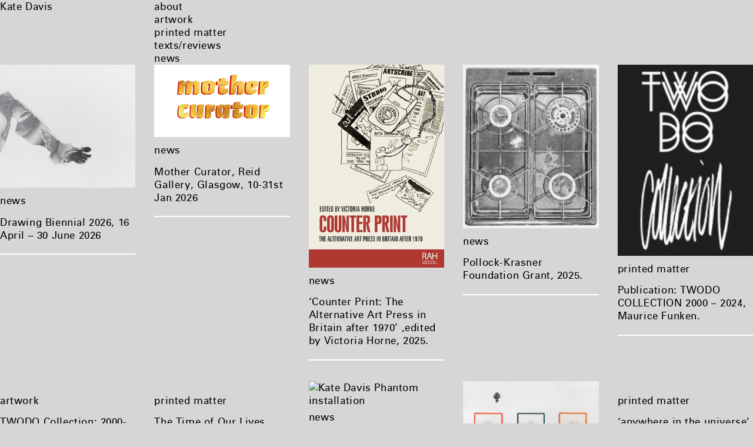

--- FILE ---
content_type: text/html; charset=UTF-8
request_url: http://katedavisartist.co.uk/
body_size: 9390
content:
<!doctype html>
<html lang="en-GB">

<head>
	<meta charset="UTF-8">
	<meta name="viewport" content="width=device-width, initial-scale=1">
	<link rel="profile" href="https://gmpg.org/xfn/11">

	<title>Kate Davis</title>
<meta name='robots' content='max-image-preview:large' />
<link rel="alternate" type="application/rss+xml" title="Kate Davis &raquo; Feed" href="https://katedavisartist.co.uk/feed/" />
<link rel="alternate" type="application/rss+xml" title="Kate Davis &raquo; Comments Feed" href="https://katedavisartist.co.uk/comments/feed/" />
<script>
window._wpemojiSettings = {"baseUrl":"https:\/\/s.w.org\/images\/core\/emoji\/15.0.3\/72x72\/","ext":".png","svgUrl":"https:\/\/s.w.org\/images\/core\/emoji\/15.0.3\/svg\/","svgExt":".svg","source":{"concatemoji":"http:\/\/katedavisartist.co.uk\/wp-includes\/js\/wp-emoji-release.min.js?ver=6.6.4"}};
/*! This file is auto-generated */
!function(i,n){var o,s,e;function c(e){try{var t={supportTests:e,timestamp:(new Date).valueOf()};sessionStorage.setItem(o,JSON.stringify(t))}catch(e){}}function p(e,t,n){e.clearRect(0,0,e.canvas.width,e.canvas.height),e.fillText(t,0,0);var t=new Uint32Array(e.getImageData(0,0,e.canvas.width,e.canvas.height).data),r=(e.clearRect(0,0,e.canvas.width,e.canvas.height),e.fillText(n,0,0),new Uint32Array(e.getImageData(0,0,e.canvas.width,e.canvas.height).data));return t.every(function(e,t){return e===r[t]})}function u(e,t,n){switch(t){case"flag":return n(e,"\ud83c\udff3\ufe0f\u200d\u26a7\ufe0f","\ud83c\udff3\ufe0f\u200b\u26a7\ufe0f")?!1:!n(e,"\ud83c\uddfa\ud83c\uddf3","\ud83c\uddfa\u200b\ud83c\uddf3")&&!n(e,"\ud83c\udff4\udb40\udc67\udb40\udc62\udb40\udc65\udb40\udc6e\udb40\udc67\udb40\udc7f","\ud83c\udff4\u200b\udb40\udc67\u200b\udb40\udc62\u200b\udb40\udc65\u200b\udb40\udc6e\u200b\udb40\udc67\u200b\udb40\udc7f");case"emoji":return!n(e,"\ud83d\udc26\u200d\u2b1b","\ud83d\udc26\u200b\u2b1b")}return!1}function f(e,t,n){var r="undefined"!=typeof WorkerGlobalScope&&self instanceof WorkerGlobalScope?new OffscreenCanvas(300,150):i.createElement("canvas"),a=r.getContext("2d",{willReadFrequently:!0}),o=(a.textBaseline="top",a.font="600 32px Arial",{});return e.forEach(function(e){o[e]=t(a,e,n)}),o}function t(e){var t=i.createElement("script");t.src=e,t.defer=!0,i.head.appendChild(t)}"undefined"!=typeof Promise&&(o="wpEmojiSettingsSupports",s=["flag","emoji"],n.supports={everything:!0,everythingExceptFlag:!0},e=new Promise(function(e){i.addEventListener("DOMContentLoaded",e,{once:!0})}),new Promise(function(t){var n=function(){try{var e=JSON.parse(sessionStorage.getItem(o));if("object"==typeof e&&"number"==typeof e.timestamp&&(new Date).valueOf()<e.timestamp+604800&&"object"==typeof e.supportTests)return e.supportTests}catch(e){}return null}();if(!n){if("undefined"!=typeof Worker&&"undefined"!=typeof OffscreenCanvas&&"undefined"!=typeof URL&&URL.createObjectURL&&"undefined"!=typeof Blob)try{var e="postMessage("+f.toString()+"("+[JSON.stringify(s),u.toString(),p.toString()].join(",")+"));",r=new Blob([e],{type:"text/javascript"}),a=new Worker(URL.createObjectURL(r),{name:"wpTestEmojiSupports"});return void(a.onmessage=function(e){c(n=e.data),a.terminate(),t(n)})}catch(e){}c(n=f(s,u,p))}t(n)}).then(function(e){for(var t in e)n.supports[t]=e[t],n.supports.everything=n.supports.everything&&n.supports[t],"flag"!==t&&(n.supports.everythingExceptFlag=n.supports.everythingExceptFlag&&n.supports[t]);n.supports.everythingExceptFlag=n.supports.everythingExceptFlag&&!n.supports.flag,n.DOMReady=!1,n.readyCallback=function(){n.DOMReady=!0}}).then(function(){return e}).then(function(){var e;n.supports.everything||(n.readyCallback(),(e=n.source||{}).concatemoji?t(e.concatemoji):e.wpemoji&&e.twemoji&&(t(e.twemoji),t(e.wpemoji)))}))}((window,document),window._wpemojiSettings);
</script>
<style id='wp-emoji-styles-inline-css'>

	img.wp-smiley, img.emoji {
		display: inline !important;
		border: none !important;
		box-shadow: none !important;
		height: 1em !important;
		width: 1em !important;
		margin: 0 0.07em !important;
		vertical-align: -0.1em !important;
		background: none !important;
		padding: 0 !important;
	}
</style>
<link rel='stylesheet' id='wp-block-library-css' href='http://katedavisartist.co.uk/wp-includes/css/dist/block-library/style.min.css?ver=6.6.4' media='all' />
<style id='classic-theme-styles-inline-css'>
/*! This file is auto-generated */
.wp-block-button__link{color:#fff;background-color:#32373c;border-radius:9999px;box-shadow:none;text-decoration:none;padding:calc(.667em + 2px) calc(1.333em + 2px);font-size:1.125em}.wp-block-file__button{background:#32373c;color:#fff;text-decoration:none}
</style>
<style id='global-styles-inline-css'>
:root{--wp--preset--aspect-ratio--square: 1;--wp--preset--aspect-ratio--4-3: 4/3;--wp--preset--aspect-ratio--3-4: 3/4;--wp--preset--aspect-ratio--3-2: 3/2;--wp--preset--aspect-ratio--2-3: 2/3;--wp--preset--aspect-ratio--16-9: 16/9;--wp--preset--aspect-ratio--9-16: 9/16;--wp--preset--color--black: #000000;--wp--preset--color--cyan-bluish-gray: #abb8c3;--wp--preset--color--white: #ffffff;--wp--preset--color--pale-pink: #f78da7;--wp--preset--color--vivid-red: #cf2e2e;--wp--preset--color--luminous-vivid-orange: #ff6900;--wp--preset--color--luminous-vivid-amber: #fcb900;--wp--preset--color--light-green-cyan: #7bdcb5;--wp--preset--color--vivid-green-cyan: #00d084;--wp--preset--color--pale-cyan-blue: #8ed1fc;--wp--preset--color--vivid-cyan-blue: #0693e3;--wp--preset--color--vivid-purple: #9b51e0;--wp--preset--gradient--vivid-cyan-blue-to-vivid-purple: linear-gradient(135deg,rgba(6,147,227,1) 0%,rgb(155,81,224) 100%);--wp--preset--gradient--light-green-cyan-to-vivid-green-cyan: linear-gradient(135deg,rgb(122,220,180) 0%,rgb(0,208,130) 100%);--wp--preset--gradient--luminous-vivid-amber-to-luminous-vivid-orange: linear-gradient(135deg,rgba(252,185,0,1) 0%,rgba(255,105,0,1) 100%);--wp--preset--gradient--luminous-vivid-orange-to-vivid-red: linear-gradient(135deg,rgba(255,105,0,1) 0%,rgb(207,46,46) 100%);--wp--preset--gradient--very-light-gray-to-cyan-bluish-gray: linear-gradient(135deg,rgb(238,238,238) 0%,rgb(169,184,195) 100%);--wp--preset--gradient--cool-to-warm-spectrum: linear-gradient(135deg,rgb(74,234,220) 0%,rgb(151,120,209) 20%,rgb(207,42,186) 40%,rgb(238,44,130) 60%,rgb(251,105,98) 80%,rgb(254,248,76) 100%);--wp--preset--gradient--blush-light-purple: linear-gradient(135deg,rgb(255,206,236) 0%,rgb(152,150,240) 100%);--wp--preset--gradient--blush-bordeaux: linear-gradient(135deg,rgb(254,205,165) 0%,rgb(254,45,45) 50%,rgb(107,0,62) 100%);--wp--preset--gradient--luminous-dusk: linear-gradient(135deg,rgb(255,203,112) 0%,rgb(199,81,192) 50%,rgb(65,88,208) 100%);--wp--preset--gradient--pale-ocean: linear-gradient(135deg,rgb(255,245,203) 0%,rgb(182,227,212) 50%,rgb(51,167,181) 100%);--wp--preset--gradient--electric-grass: linear-gradient(135deg,rgb(202,248,128) 0%,rgb(113,206,126) 100%);--wp--preset--gradient--midnight: linear-gradient(135deg,rgb(2,3,129) 0%,rgb(40,116,252) 100%);--wp--preset--font-size--small: 13px;--wp--preset--font-size--medium: 20px;--wp--preset--font-size--large: 36px;--wp--preset--font-size--x-large: 42px;--wp--preset--spacing--20: 0.44rem;--wp--preset--spacing--30: 0.67rem;--wp--preset--spacing--40: 1rem;--wp--preset--spacing--50: 1.5rem;--wp--preset--spacing--60: 2.25rem;--wp--preset--spacing--70: 3.38rem;--wp--preset--spacing--80: 5.06rem;--wp--preset--shadow--natural: 6px 6px 9px rgba(0, 0, 0, 0.2);--wp--preset--shadow--deep: 12px 12px 50px rgba(0, 0, 0, 0.4);--wp--preset--shadow--sharp: 6px 6px 0px rgba(0, 0, 0, 0.2);--wp--preset--shadow--outlined: 6px 6px 0px -3px rgba(255, 255, 255, 1), 6px 6px rgba(0, 0, 0, 1);--wp--preset--shadow--crisp: 6px 6px 0px rgba(0, 0, 0, 1);}:where(.is-layout-flex){gap: 0.5em;}:where(.is-layout-grid){gap: 0.5em;}body .is-layout-flex{display: flex;}.is-layout-flex{flex-wrap: wrap;align-items: center;}.is-layout-flex > :is(*, div){margin: 0;}body .is-layout-grid{display: grid;}.is-layout-grid > :is(*, div){margin: 0;}:where(.wp-block-columns.is-layout-flex){gap: 2em;}:where(.wp-block-columns.is-layout-grid){gap: 2em;}:where(.wp-block-post-template.is-layout-flex){gap: 1.25em;}:where(.wp-block-post-template.is-layout-grid){gap: 1.25em;}.has-black-color{color: var(--wp--preset--color--black) !important;}.has-cyan-bluish-gray-color{color: var(--wp--preset--color--cyan-bluish-gray) !important;}.has-white-color{color: var(--wp--preset--color--white) !important;}.has-pale-pink-color{color: var(--wp--preset--color--pale-pink) !important;}.has-vivid-red-color{color: var(--wp--preset--color--vivid-red) !important;}.has-luminous-vivid-orange-color{color: var(--wp--preset--color--luminous-vivid-orange) !important;}.has-luminous-vivid-amber-color{color: var(--wp--preset--color--luminous-vivid-amber) !important;}.has-light-green-cyan-color{color: var(--wp--preset--color--light-green-cyan) !important;}.has-vivid-green-cyan-color{color: var(--wp--preset--color--vivid-green-cyan) !important;}.has-pale-cyan-blue-color{color: var(--wp--preset--color--pale-cyan-blue) !important;}.has-vivid-cyan-blue-color{color: var(--wp--preset--color--vivid-cyan-blue) !important;}.has-vivid-purple-color{color: var(--wp--preset--color--vivid-purple) !important;}.has-black-background-color{background-color: var(--wp--preset--color--black) !important;}.has-cyan-bluish-gray-background-color{background-color: var(--wp--preset--color--cyan-bluish-gray) !important;}.has-white-background-color{background-color: var(--wp--preset--color--white) !important;}.has-pale-pink-background-color{background-color: var(--wp--preset--color--pale-pink) !important;}.has-vivid-red-background-color{background-color: var(--wp--preset--color--vivid-red) !important;}.has-luminous-vivid-orange-background-color{background-color: var(--wp--preset--color--luminous-vivid-orange) !important;}.has-luminous-vivid-amber-background-color{background-color: var(--wp--preset--color--luminous-vivid-amber) !important;}.has-light-green-cyan-background-color{background-color: var(--wp--preset--color--light-green-cyan) !important;}.has-vivid-green-cyan-background-color{background-color: var(--wp--preset--color--vivid-green-cyan) !important;}.has-pale-cyan-blue-background-color{background-color: var(--wp--preset--color--pale-cyan-blue) !important;}.has-vivid-cyan-blue-background-color{background-color: var(--wp--preset--color--vivid-cyan-blue) !important;}.has-vivid-purple-background-color{background-color: var(--wp--preset--color--vivid-purple) !important;}.has-black-border-color{border-color: var(--wp--preset--color--black) !important;}.has-cyan-bluish-gray-border-color{border-color: var(--wp--preset--color--cyan-bluish-gray) !important;}.has-white-border-color{border-color: var(--wp--preset--color--white) !important;}.has-pale-pink-border-color{border-color: var(--wp--preset--color--pale-pink) !important;}.has-vivid-red-border-color{border-color: var(--wp--preset--color--vivid-red) !important;}.has-luminous-vivid-orange-border-color{border-color: var(--wp--preset--color--luminous-vivid-orange) !important;}.has-luminous-vivid-amber-border-color{border-color: var(--wp--preset--color--luminous-vivid-amber) !important;}.has-light-green-cyan-border-color{border-color: var(--wp--preset--color--light-green-cyan) !important;}.has-vivid-green-cyan-border-color{border-color: var(--wp--preset--color--vivid-green-cyan) !important;}.has-pale-cyan-blue-border-color{border-color: var(--wp--preset--color--pale-cyan-blue) !important;}.has-vivid-cyan-blue-border-color{border-color: var(--wp--preset--color--vivid-cyan-blue) !important;}.has-vivid-purple-border-color{border-color: var(--wp--preset--color--vivid-purple) !important;}.has-vivid-cyan-blue-to-vivid-purple-gradient-background{background: var(--wp--preset--gradient--vivid-cyan-blue-to-vivid-purple) !important;}.has-light-green-cyan-to-vivid-green-cyan-gradient-background{background: var(--wp--preset--gradient--light-green-cyan-to-vivid-green-cyan) !important;}.has-luminous-vivid-amber-to-luminous-vivid-orange-gradient-background{background: var(--wp--preset--gradient--luminous-vivid-amber-to-luminous-vivid-orange) !important;}.has-luminous-vivid-orange-to-vivid-red-gradient-background{background: var(--wp--preset--gradient--luminous-vivid-orange-to-vivid-red) !important;}.has-very-light-gray-to-cyan-bluish-gray-gradient-background{background: var(--wp--preset--gradient--very-light-gray-to-cyan-bluish-gray) !important;}.has-cool-to-warm-spectrum-gradient-background{background: var(--wp--preset--gradient--cool-to-warm-spectrum) !important;}.has-blush-light-purple-gradient-background{background: var(--wp--preset--gradient--blush-light-purple) !important;}.has-blush-bordeaux-gradient-background{background: var(--wp--preset--gradient--blush-bordeaux) !important;}.has-luminous-dusk-gradient-background{background: var(--wp--preset--gradient--luminous-dusk) !important;}.has-pale-ocean-gradient-background{background: var(--wp--preset--gradient--pale-ocean) !important;}.has-electric-grass-gradient-background{background: var(--wp--preset--gradient--electric-grass) !important;}.has-midnight-gradient-background{background: var(--wp--preset--gradient--midnight) !important;}.has-small-font-size{font-size: var(--wp--preset--font-size--small) !important;}.has-medium-font-size{font-size: var(--wp--preset--font-size--medium) !important;}.has-large-font-size{font-size: var(--wp--preset--font-size--large) !important;}.has-x-large-font-size{font-size: var(--wp--preset--font-size--x-large) !important;}
:where(.wp-block-post-template.is-layout-flex){gap: 1.25em;}:where(.wp-block-post-template.is-layout-grid){gap: 1.25em;}
:where(.wp-block-columns.is-layout-flex){gap: 2em;}:where(.wp-block-columns.is-layout-grid){gap: 2em;}
:root :where(.wp-block-pullquote){font-size: 1.5em;line-height: 1.6;}
</style>
<link rel='stylesheet' id='kd-2024-style-css' href='http://katedavisartist.co.uk/wp-content/themes/kd-2024/style.css?ver=1.0.0' media='all' />
<link rel='stylesheet' id='kd-2024-styles-css' href='http://katedavisartist.co.uk/wp-content/themes/kd-2024/css/styles.css?ver=1.0.0' media='all' />
<link rel="https://api.w.org/" href="https://katedavisartist.co.uk/wp-json/" /><link rel="EditURI" type="application/rsd+xml" title="RSD" href="https://katedavisartist.co.uk/xmlrpc.php?rsd" />
<meta name="generator" content="WordPress 6.6.4" />
</head>

<body class="home blog hfeed no-sidebar">
		<div id="page" class="site">
		<a class="skip-link screen-reader-text" href="#primary">
			Skip to content		</a>

		<header id="masthead" class="site-header">
			<div class="site-branding">
									<h1 class="site-title"><a href="https://katedavisartist.co.uk/" rel="home">
							Kate Davis						</a></h1>
								</div><!-- .site-branding -->

			<nav id="site-navigation" class="main-navigation">

				<div class="menu-centre-container"><ul id="primary-menu" class="menu"><li id="menu-item-7" class="menu-item menu-item-type-post_type menu-item-object-page menu-item-7"><a href="https://katedavisartist.co.uk/about/">about</a></li>
<li id="menu-item-8" class="menu-item menu-item-type-taxonomy menu-item-object-category menu-item-8"><a href="https://katedavisartist.co.uk/category/artwork/">artwork</a></li>
<li id="menu-item-10" class="menu-item menu-item-type-taxonomy menu-item-object-category menu-item-10"><a href="https://katedavisartist.co.uk/category/printed-matter/">printed matter</a></li>
<li id="menu-item-201" class="menu-item menu-item-type-post_type menu-item-object-page menu-item-201"><a href="https://katedavisartist.co.uk/writingsreviews/">texts/reviews</a></li>
<li id="menu-item-9" class="menu-item menu-item-type-taxonomy menu-item-object-category menu-item-9"><a href="https://katedavisartist.co.uk/category/news/">news</a></li>
</ul></div>			</nav><!-- #site-navigation -->
		</header><!-- #masthead -->
<main id="primary" class="site-main home-grid">

	
<article id="post-2807" class="post-2807 post type-post status-publish format-standard has-post-thumbnail hentry category-news">
	<a href="https://katedavisartist.co.uk/drawing-biennial-2026-16-april-30-june-2026/" rel="bookmark"><img width="640" height="581" src="https://katedavisartist.co.uk/wp-content/uploads/L9A5503-copy-1024x930.jpg" class="attachment-large size-large wp-post-image" alt="" decoding="async" fetchpriority="high" srcset="https://katedavisartist.co.uk/wp-content/uploads/L9A5503-copy-1024x930.jpg 1024w, https://katedavisartist.co.uk/wp-content/uploads/L9A5503-copy-300x272.jpg 300w, https://katedavisartist.co.uk/wp-content/uploads/L9A5503-copy-150x136.jpg 150w, https://katedavisartist.co.uk/wp-content/uploads/L9A5503-copy-768x697.jpg 768w, https://katedavisartist.co.uk/wp-content/uploads/L9A5503-copy-1536x1395.jpg 1536w, https://katedavisartist.co.uk/wp-content/uploads/L9A5503-copy-2048x1859.jpg 2048w" sizes="(max-width: 640px) 100vw, 640px" />	<header class="entry-header">

		<a href="https://katedavisartist.co.uk/drawing-biennial-2026-16-april-30-june-2026/" rel="bookmark"><h3 class="entry-category">news</h3>
		<h2 class="entry-title"></h2>Drawing Biennial 2026, 16 April &#8211; 30 June 2026	</header><!-- .entry-header -->

		</a></article><!-- #post-2807 -->
<article id="post-2803" class="post-2803 post type-post status-publish format-standard has-post-thumbnail hentry category-news">
	<a href="https://katedavisartist.co.uk/mother-curator-reid-gallery-glasgow-10-31st-jan-2026/" rel="bookmark"><img width="640" height="342" src="https://katedavisartist.co.uk/wp-content/uploads/Screenshot-2026-01-06-at-12.15.10.png" class="attachment-large size-large wp-post-image" alt="" decoding="async" srcset="https://katedavisartist.co.uk/wp-content/uploads/Screenshot-2026-01-06-at-12.15.10.png 764w, https://katedavisartist.co.uk/wp-content/uploads/Screenshot-2026-01-06-at-12.15.10-300x160.png 300w, https://katedavisartist.co.uk/wp-content/uploads/Screenshot-2026-01-06-at-12.15.10-150x80.png 150w" sizes="(max-width: 640px) 100vw, 640px" />	<header class="entry-header">

		<a href="https://katedavisartist.co.uk/mother-curator-reid-gallery-glasgow-10-31st-jan-2026/" rel="bookmark"><h3 class="entry-category">news</h3>
		<h2 class="entry-title"></h2>Mother Curator, Reid Gallery, Glasgow, 10-31st Jan 2026	</header><!-- .entry-header -->

		</a></article><!-- #post-2803 -->
<article id="post-2793" class="post-2793 post type-post status-publish format-standard has-post-thumbnail hentry category-news">
	<a href="https://katedavisartist.co.uk/counter-print-the-alternative-art-press-in-britain-after-1970-edited-by-victoria-horne/" rel="bookmark"><img width="334" height="500" src="https://katedavisartist.co.uk/wp-content/uploads/9781526183057.jpg" class="attachment-large size-large wp-post-image" alt="" decoding="async" srcset="https://katedavisartist.co.uk/wp-content/uploads/9781526183057.jpg 334w, https://katedavisartist.co.uk/wp-content/uploads/9781526183057-200x300.jpg 200w, https://katedavisartist.co.uk/wp-content/uploads/9781526183057-100x150.jpg 100w" sizes="(max-width: 334px) 100vw, 334px" />	<header class="entry-header">

		<a href="https://katedavisartist.co.uk/counter-print-the-alternative-art-press-in-britain-after-1970-edited-by-victoria-horne/" rel="bookmark"><h3 class="entry-category">news</h3>
		<h2 class="entry-title"></h2>&#8216;Counter Print: The Alternative Art Press in Britain after 1970&#8217; ,edited by Victoria Horne, 2025.	</header><!-- .entry-header -->

		</a></article><!-- #post-2793 -->
<article id="post-2782" class="post-2782 post type-post status-publish format-standard has-post-thumbnail hentry category-news">
	<a href="https://katedavisartist.co.uk/pollock-krasner-foundation-grant/" rel="bookmark"><img width="640" height="772" src="https://katedavisartist.co.uk/wp-content/uploads/Kate-Davis-Phantom-detail-2021-pencil-on-paper-53-x-65cm.-Photo-smaller-version-Donald-Nisbet.--scaled-849x1024.jpg" class="attachment-large size-large wp-post-image" alt="" decoding="async" loading="lazy" srcset="https://katedavisartist.co.uk/wp-content/uploads/Kate-Davis-Phantom-detail-2021-pencil-on-paper-53-x-65cm.-Photo-smaller-version-Donald-Nisbet.--scaled-849x1024.jpg 849w, https://katedavisartist.co.uk/wp-content/uploads/Kate-Davis-Phantom-detail-2021-pencil-on-paper-53-x-65cm.-Photo-smaller-version-Donald-Nisbet.--scaled-249x300.jpg 249w, https://katedavisartist.co.uk/wp-content/uploads/Kate-Davis-Phantom-detail-2021-pencil-on-paper-53-x-65cm.-Photo-smaller-version-Donald-Nisbet.--scaled-124x150.jpg 124w, https://katedavisartist.co.uk/wp-content/uploads/Kate-Davis-Phantom-detail-2021-pencil-on-paper-53-x-65cm.-Photo-smaller-version-Donald-Nisbet.--scaled-768x926.jpg 768w, https://katedavisartist.co.uk/wp-content/uploads/Kate-Davis-Phantom-detail-2021-pencil-on-paper-53-x-65cm.-Photo-smaller-version-Donald-Nisbet.--scaled-1274x1536.jpg 1274w, https://katedavisartist.co.uk/wp-content/uploads/Kate-Davis-Phantom-detail-2021-pencil-on-paper-53-x-65cm.-Photo-smaller-version-Donald-Nisbet.--scaled-1698x2048.jpg 1698w, https://katedavisartist.co.uk/wp-content/uploads/Kate-Davis-Phantom-detail-2021-pencil-on-paper-53-x-65cm.-Photo-smaller-version-Donald-Nisbet.--scaled-210x253.jpg 210w, https://katedavisartist.co.uk/wp-content/uploads/Kate-Davis-Phantom-detail-2021-pencil-on-paper-53-x-65cm.-Photo-smaller-version-Donald-Nisbet.--scaled-498x600.jpg 498w" sizes="(max-width: 640px) 100vw, 640px" />	<header class="entry-header">

		<a href="https://katedavisartist.co.uk/pollock-krasner-foundation-grant/" rel="bookmark"><h3 class="entry-category">news</h3>
		<h2 class="entry-title"></h2>Pollock-Krasner Foundation Grant, 2025.	</header><!-- .entry-header -->

		</a></article><!-- #post-2782 -->
<article id="post-2778" class="post-2778 post type-post status-publish format-standard has-post-thumbnail hentry category-printed-matter">
	<a href="https://katedavisartist.co.uk/publication-twodo-collection-2000-2024-maurice-funken/" rel="bookmark"><img width="149" height="210" src="https://katedavisartist.co.uk/wp-content/uploads/Cover-149x210-1.jpg" class="attachment-large size-large wp-post-image" alt="" decoding="async" loading="lazy" srcset="https://katedavisartist.co.uk/wp-content/uploads/Cover-149x210-1.jpg 149w, https://katedavisartist.co.uk/wp-content/uploads/Cover-149x210-1-106x150.jpg 106w" sizes="(max-width: 149px) 100vw, 149px" />	<header class="entry-header">

		<a href="https://katedavisartist.co.uk/publication-twodo-collection-2000-2024-maurice-funken/" rel="bookmark"><h3 class="entry-category">printed matter</h3>
		<h2 class="entry-title"></h2>Publication: TWODO COLLECTION 2000 &#8211; 2024, Maurice Funken.	</header><!-- .entry-header -->

		</a></article><!-- #post-2778 -->
<article id="post-2765" class="post-2765 post type-post status-publish format-standard has-post-thumbnail hentry category-artwork">
	<a href="https://katedavisartist.co.uk/twodo-collection-2000-2024-neuer-aachener-kunstverein-16-3-25-27-4-25/" rel="bookmark"><img width="640" height="943" src="https://katedavisartist.co.uk/wp-content/uploads/2025_03_NAK_TWODO_Collection_2000-2024_-_Titel_-_Anzeige_MONOPOL_90x1325mm_250211_RZ_Druck-695x1024.jpg" class="attachment-large size-large wp-post-image" alt="" decoding="async" loading="lazy" srcset="https://katedavisartist.co.uk/wp-content/uploads/2025_03_NAK_TWODO_Collection_2000-2024_-_Titel_-_Anzeige_MONOPOL_90x1325mm_250211_RZ_Druck-695x1024.jpg 695w, https://katedavisartist.co.uk/wp-content/uploads/2025_03_NAK_TWODO_Collection_2000-2024_-_Titel_-_Anzeige_MONOPOL_90x1325mm_250211_RZ_Druck-204x300.jpg 204w, https://katedavisartist.co.uk/wp-content/uploads/2025_03_NAK_TWODO_Collection_2000-2024_-_Titel_-_Anzeige_MONOPOL_90x1325mm_250211_RZ_Druck-102x150.jpg 102w, https://katedavisartist.co.uk/wp-content/uploads/2025_03_NAK_TWODO_Collection_2000-2024_-_Titel_-_Anzeige_MONOPOL_90x1325mm_250211_RZ_Druck-768x1131.jpg 768w, https://katedavisartist.co.uk/wp-content/uploads/2025_03_NAK_TWODO_Collection_2000-2024_-_Titel_-_Anzeige_MONOPOL_90x1325mm_250211_RZ_Druck-1043x1536.jpg 1043w, https://katedavisartist.co.uk/wp-content/uploads/2025_03_NAK_TWODO_Collection_2000-2024_-_Titel_-_Anzeige_MONOPOL_90x1325mm_250211_RZ_Druck.jpg 1062w" sizes="(max-width: 640px) 100vw, 640px" />	<header class="entry-header">

		<a href="https://katedavisartist.co.uk/twodo-collection-2000-2024-neuer-aachener-kunstverein-16-3-25-27-4-25/" rel="bookmark"><h3 class="entry-category">artwork</h3>
		<h2 class="entry-title"></h2>TWODO Collection: 2000-2024, Neuer Aachener Kunstverein, 16.3.25 &#8211; 27.4.25.	</header><!-- .entry-header -->

		</a></article><!-- #post-2765 -->
<article id="post-2747" class="post-2747 post type-post status-publish format-standard has-post-thumbnail hentry category-printed-matter">
	<a href="https://katedavisartist.co.uk/the-time-of-our-lives-publication/" rel="bookmark"><img width="640" height="819" src="https://katedavisartist.co.uk/wp-content/uploads/Screenshot-2024-05-17-at-17.20.32-800x1024.png" class="attachment-large size-large wp-post-image" alt="" decoding="async" loading="lazy" srcset="https://katedavisartist.co.uk/wp-content/uploads/Screenshot-2024-05-17-at-17.20.32-800x1024.png 800w, https://katedavisartist.co.uk/wp-content/uploads/Screenshot-2024-05-17-at-17.20.32-234x300.png 234w, https://katedavisartist.co.uk/wp-content/uploads/Screenshot-2024-05-17-at-17.20.32-117x150.png 117w, https://katedavisartist.co.uk/wp-content/uploads/Screenshot-2024-05-17-at-17.20.32-768x983.png 768w, https://katedavisartist.co.uk/wp-content/uploads/Screenshot-2024-05-17-at-17.20.32.png 952w" sizes="(max-width: 640px) 100vw, 640px" />	<header class="entry-header">

		<a href="https://katedavisartist.co.uk/the-time-of-our-lives-publication/" rel="bookmark"><h3 class="entry-category">printed matter</h3>
		<h2 class="entry-title"></h2>The Time of Our Lives publication, 2024.	</header><!-- .entry-header -->

		</a></article><!-- #post-2747 -->
<article id="post-2744" class="post-2744 post type-post status-publish format-standard has-post-thumbnail hentry category-news">
	<a href="https://katedavisartist.co.uk/rsa-residency-for-scotland-2024-with-glasgow-print-studio/" rel="bookmark"><img width="640" height="602" src="https://katedavisartist.co.uk/wp-content/uploads/KateDavis-Phantom-installation.jpg" class="attachment-large size-large wp-post-image" alt="Kate Davis Phantom installation" decoding="async" loading="lazy" srcset="https://katedavisartist.co.uk/wp-content/uploads/KateDavis-Phantom-installation.jpg 1000w, https://katedavisartist.co.uk/wp-content/uploads/KateDavis-Phantom-installation-300x282.jpg 300w, https://katedavisartist.co.uk/wp-content/uploads/KateDavis-Phantom-installation-150x141.jpg 150w, https://katedavisartist.co.uk/wp-content/uploads/KateDavis-Phantom-installation-768x723.jpg 768w, https://katedavisartist.co.uk/wp-content/uploads/KateDavis-Phantom-installation-210x198.jpg 210w, https://katedavisartist.co.uk/wp-content/uploads/KateDavis-Phantom-installation-600x565.jpg 600w" sizes="(max-width: 640px) 100vw, 640px" />	<header class="entry-header">

		<a href="https://katedavisartist.co.uk/rsa-residency-for-scotland-2024-with-glasgow-print-studio/" rel="bookmark"><h3 class="entry-category">news</h3>
		<h2 class="entry-title"></h2>RSA Residency for Scotland 2024/25 with Glasgow Print Studio.	</header><!-- .entry-header -->

		</a></article><!-- #post-2744 -->
<article id="post-2689" class="post-2689 post type-post status-publish format-standard has-post-thumbnail hentry category-artwork">
	<a href="https://katedavisartist.co.uk/the-time-of-our-lives-drawing-room-london/" rel="bookmark"><img width="640" height="427" src="https://katedavisartist.co.uk/wp-content/uploads/TimeOfOurLives@BJDeakinPhotography-8704-scaled-1-1024x683.jpg" class="attachment-large size-large wp-post-image" alt="" decoding="async" loading="lazy" srcset="https://katedavisartist.co.uk/wp-content/uploads/TimeOfOurLives@BJDeakinPhotography-8704-scaled-1-1024x683.jpg 1024w, https://katedavisartist.co.uk/wp-content/uploads/TimeOfOurLives@BJDeakinPhotography-8704-scaled-1-300x200.jpg 300w, https://katedavisartist.co.uk/wp-content/uploads/TimeOfOurLives@BJDeakinPhotography-8704-scaled-1-150x100.jpg 150w, https://katedavisartist.co.uk/wp-content/uploads/TimeOfOurLives@BJDeakinPhotography-8704-scaled-1-768x512.jpg 768w, https://katedavisartist.co.uk/wp-content/uploads/TimeOfOurLives@BJDeakinPhotography-8704-scaled-1-1536x1024.jpg 1536w, https://katedavisartist.co.uk/wp-content/uploads/TimeOfOurLives@BJDeakinPhotography-8704-scaled-1-2048x1366.jpg 2048w" sizes="(max-width: 640px) 100vw, 640px" />	<header class="entry-header">

		<a href="https://katedavisartist.co.uk/the-time-of-our-lives-drawing-room-london/" rel="bookmark"><h3 class="entry-category">artwork</h3>
		<h2 class="entry-title"></h2>The Time of Our Lives, Drawing Room, London, 2024.	</header><!-- .entry-header -->

		</a></article><!-- #post-2689 -->
<article id="post-2679" class="post-2679 post type-post status-publish format-standard has-post-thumbnail hentry category-printed-matter">
	<a href="https://katedavisartist.co.uk/anywhere-in-the-universe-publication-2023/" rel="bookmark"><img width="516" height="728" src="https://katedavisartist.co.uk/wp-content/uploads/Screenshot-2024-02-26-at-10.54.12-AM.png" class="attachment-large size-large wp-post-image" alt="" decoding="async" loading="lazy" srcset="https://katedavisartist.co.uk/wp-content/uploads/Screenshot-2024-02-26-at-10.54.12-AM.png 516w, https://katedavisartist.co.uk/wp-content/uploads/Screenshot-2024-02-26-at-10.54.12-AM-213x300.png 213w, https://katedavisartist.co.uk/wp-content/uploads/Screenshot-2024-02-26-at-10.54.12-AM-106x150.png 106w" sizes="(max-width: 516px) 100vw, 516px" />	<header class="entry-header">

		<a href="https://katedavisartist.co.uk/anywhere-in-the-universe-publication-2023/" rel="bookmark"><h3 class="entry-category">printed matter</h3>
		<h2 class="entry-title"></h2>&#8216;anywhere in the universe&#8217; publication, 2023.	</header><!-- .entry-header -->

		</a></article><!-- #post-2679 -->
<article id="post-2618" class="post-2618 post type-post status-publish format-standard has-post-thumbnail hentry category-artwork">
	<a href="https://katedavisartist.co.uk/conversations-with-the-collection-making-a-mark-scottish-national-gallery-of-modern-art/" rel="bookmark"><img width="640" height="737" src="https://katedavisartist.co.uk/wp-content/uploads/2017AB68824_0crop-889x1024.jpg" class="attachment-large size-large wp-post-image" alt="" decoding="async" loading="lazy" srcset="https://katedavisartist.co.uk/wp-content/uploads/2017AB68824_0crop-889x1024.jpg 889w, https://katedavisartist.co.uk/wp-content/uploads/2017AB68824_0crop-130x150.jpg 130w, https://katedavisartist.co.uk/wp-content/uploads/2017AB68824_0crop-260x300.jpg 260w, https://katedavisartist.co.uk/wp-content/uploads/2017AB68824_0crop-768x885.jpg 768w, https://katedavisartist.co.uk/wp-content/uploads/2017AB68824_0crop-210x242.jpg 210w, https://katedavisartist.co.uk/wp-content/uploads/2017AB68824_0crop-521x600.jpg 521w, https://katedavisartist.co.uk/wp-content/uploads/2017AB68824_0crop.jpg 1254w" sizes="(max-width: 640px) 100vw, 640px" />	<header class="entry-header">

		<a href="https://katedavisartist.co.uk/conversations-with-the-collection-making-a-mark-scottish-national-gallery-of-modern-art/" rel="bookmark"><h3 class="entry-category">artwork</h3>
		<h2 class="entry-title"></h2>Conversations with the Collection | Making a Mark, Scottish National Gallery of Modern Art	</header><!-- .entry-header -->

		</a></article><!-- #post-2618 -->
<article id="post-2561" class="post-2561 post type-post status-publish format-standard has-post-thumbnail hentry category-artwork">
	<a href="https://katedavisartist.co.uk/anywhere-in-the-universe-the-common-guild-spring-2023/" rel="bookmark"><img width="640" height="908" src="https://katedavisartist.co.uk/wp-content/uploads/Artwork-Scan-005-copy-722x1024.jpg" class="attachment-large size-large wp-post-image" alt="" decoding="async" loading="lazy" srcset="https://katedavisartist.co.uk/wp-content/uploads/Artwork-Scan-005-copy-722x1024.jpg 722w, https://katedavisartist.co.uk/wp-content/uploads/Artwork-Scan-005-copy-211x300.jpg 211w, https://katedavisartist.co.uk/wp-content/uploads/Artwork-Scan-005-copy-106x150.jpg 106w, https://katedavisartist.co.uk/wp-content/uploads/Artwork-Scan-005-copy-768x1089.jpg 768w, https://katedavisartist.co.uk/wp-content/uploads/Artwork-Scan-005-copy-1083x1536.jpg 1083w, https://katedavisartist.co.uk/wp-content/uploads/Artwork-Scan-005-copy-210x298.jpg 210w, https://katedavisartist.co.uk/wp-content/uploads/Artwork-Scan-005-copy-423x600.jpg 423w, https://katedavisartist.co.uk/wp-content/uploads/Artwork-Scan-005-copy.jpg 1417w" sizes="(max-width: 640px) 100vw, 640px" />	<header class="entry-header">

		<a href="https://katedavisartist.co.uk/anywhere-in-the-universe-the-common-guild-spring-2023/" rel="bookmark"><h3 class="entry-category">artwork</h3>
		<h2 class="entry-title"></h2>Natural History, Pollokshields Library, Glasgow, Commissioned by The Common Guild, 2023.	</header><!-- .entry-header -->

		</a></article><!-- #post-2561 -->
<article id="post-2556" class="post-2556 post type-post status-publish format-standard has-post-thumbnail hentry category-artwork">
	<a href="https://katedavisartist.co.uk/solo-exhibition-at-neuer-aachener-kunstverein-6-11-22-4-12-22/" rel="bookmark"><img width="640" height="441" src="https://katedavisartist.co.uk/wp-content/uploads/4.-Kate-Davis-installation-view-I-FLAW-Neuer-Aachener-Kunstverein-2022-Charity-scaled-1024x705.jpg" class="attachment-large size-large wp-post-image" alt="" decoding="async" loading="lazy" srcset="https://katedavisartist.co.uk/wp-content/uploads/4.-Kate-Davis-installation-view-I-FLAW-Neuer-Aachener-Kunstverein-2022-Charity-scaled-1024x705.jpg 1024w, https://katedavisartist.co.uk/wp-content/uploads/4.-Kate-Davis-installation-view-I-FLAW-Neuer-Aachener-Kunstverein-2022-Charity-scaled-300x207.jpg 300w, https://katedavisartist.co.uk/wp-content/uploads/4.-Kate-Davis-installation-view-I-FLAW-Neuer-Aachener-Kunstverein-2022-Charity-scaled-150x103.jpg 150w, https://katedavisartist.co.uk/wp-content/uploads/4.-Kate-Davis-installation-view-I-FLAW-Neuer-Aachener-Kunstverein-2022-Charity-scaled-768x529.jpg 768w, https://katedavisartist.co.uk/wp-content/uploads/4.-Kate-Davis-installation-view-I-FLAW-Neuer-Aachener-Kunstverein-2022-Charity-scaled-1536x1058.jpg 1536w, https://katedavisartist.co.uk/wp-content/uploads/4.-Kate-Davis-installation-view-I-FLAW-Neuer-Aachener-Kunstverein-2022-Charity-scaled-2048x1410.jpg 2048w, https://katedavisartist.co.uk/wp-content/uploads/4.-Kate-Davis-installation-view-I-FLAW-Neuer-Aachener-Kunstverein-2022-Charity-scaled-210x145.jpg 210w, https://katedavisartist.co.uk/wp-content/uploads/4.-Kate-Davis-installation-view-I-FLAW-Neuer-Aachener-Kunstverein-2022-Charity-scaled-600x413.jpg 600w" sizes="(max-width: 640px) 100vw, 640px" />	<header class="entry-header">

		<a href="https://katedavisartist.co.uk/solo-exhibition-at-neuer-aachener-kunstverein-6-11-22-4-12-22/" rel="bookmark"><h3 class="entry-category">artwork</h3>
		<h2 class="entry-title"></h2>Flaw, Neuer Aachener Kunstverein, 2022.	</header><!-- .entry-header -->

		</a></article><!-- #post-2556 -->
<article id="post-2405" class="post-2405 post type-post status-publish format-standard has-post-thumbnail hentry category-artwork">
	<a href="https://katedavisartist.co.uk/phantom-limited-edition-silk-scarf/" rel="bookmark"><img width="558" height="1024" src="https://katedavisartist.co.uk/wp-content/uploads/Kate-Scarf-2-copy-crop-558x1024.jpeg" class="attachment-large size-large wp-post-image" alt="" decoding="async" loading="lazy" srcset="https://katedavisartist.co.uk/wp-content/uploads/Kate-Scarf-2-copy-crop-558x1024.jpeg 558w, https://katedavisartist.co.uk/wp-content/uploads/Kate-Scarf-2-copy-crop-164x300.jpeg 164w, https://katedavisartist.co.uk/wp-content/uploads/Kate-Scarf-2-copy-crop-82x150.jpeg 82w, https://katedavisartist.co.uk/wp-content/uploads/Kate-Scarf-2-copy-crop-768x1408.jpeg 768w, https://katedavisartist.co.uk/wp-content/uploads/Kate-Scarf-2-copy-crop-838x1536.jpeg 838w, https://katedavisartist.co.uk/wp-content/uploads/Kate-Scarf-2-copy-crop-1117x2048.jpeg 1117w, https://katedavisartist.co.uk/wp-content/uploads/Kate-Scarf-2-copy-crop-210x385.jpeg 210w, https://katedavisartist.co.uk/wp-content/uploads/Kate-Scarf-2-copy-crop-327x600.jpeg 327w, https://katedavisartist.co.uk/wp-content/uploads/Kate-Scarf-2-copy-crop.jpeg 1365w" sizes="(max-width: 558px) 100vw, 558px" />	<header class="entry-header">

		<a href="https://katedavisartist.co.uk/phantom-limited-edition-silk-scarf/" rel="bookmark"><h3 class="entry-category">artwork</h3>
		<h2 class="entry-title"></h2>Limited edition silk scarf: Phantom. SOLD OUT.	</header><!-- .entry-header -->

		</a></article><!-- #post-2405 -->
<article id="post-2388" class="post-2388 post type-post status-publish format-standard has-post-thumbnail hentry category-printed-matter">
	<a href="https://katedavisartist.co.uk/termite-tapeworm-fungus-moss/" rel="bookmark"><img width="640" height="909" src="https://katedavisartist.co.uk/wp-content/uploads/Kate-Davis-Flaw-VIII-2021.-Pencil-on-paper-23.5cmh-x-15.5cmw.-Photo-crop-Patrick-Jameson-copy-721x1024.jpg" class="attachment-large size-large wp-post-image" alt="" decoding="async" loading="lazy" srcset="https://katedavisartist.co.uk/wp-content/uploads/Kate-Davis-Flaw-VIII-2021.-Pencil-on-paper-23.5cmh-x-15.5cmw.-Photo-crop-Patrick-Jameson-copy-721x1024.jpg 721w, https://katedavisartist.co.uk/wp-content/uploads/Kate-Davis-Flaw-VIII-2021.-Pencil-on-paper-23.5cmh-x-15.5cmw.-Photo-crop-Patrick-Jameson-copy-211x300.jpg 211w, https://katedavisartist.co.uk/wp-content/uploads/Kate-Davis-Flaw-VIII-2021.-Pencil-on-paper-23.5cmh-x-15.5cmw.-Photo-crop-Patrick-Jameson-copy-106x150.jpg 106w, https://katedavisartist.co.uk/wp-content/uploads/Kate-Davis-Flaw-VIII-2021.-Pencil-on-paper-23.5cmh-x-15.5cmw.-Photo-crop-Patrick-Jameson-copy-768x1091.jpg 768w, https://katedavisartist.co.uk/wp-content/uploads/Kate-Davis-Flaw-VIII-2021.-Pencil-on-paper-23.5cmh-x-15.5cmw.-Photo-crop-Patrick-Jameson-copy-1082x1536.jpg 1082w, https://katedavisartist.co.uk/wp-content/uploads/Kate-Davis-Flaw-VIII-2021.-Pencil-on-paper-23.5cmh-x-15.5cmw.-Photo-crop-Patrick-Jameson-copy-210x298.jpg 210w, https://katedavisartist.co.uk/wp-content/uploads/Kate-Davis-Flaw-VIII-2021.-Pencil-on-paper-23.5cmh-x-15.5cmw.-Photo-crop-Patrick-Jameson-copy-423x600.jpg 423w, https://katedavisartist.co.uk/wp-content/uploads/Kate-Davis-Flaw-VIII-2021.-Pencil-on-paper-23.5cmh-x-15.5cmw.-Photo-crop-Patrick-Jameson-copy.jpg 1181w" sizes="(max-width: 640px) 100vw, 640px" />	<header class="entry-header">

		<a href="https://katedavisartist.co.uk/termite-tapeworm-fungus-moss/" rel="bookmark"><h3 class="entry-category">printed matter</h3>
		<h2 class="entry-title"></h2>Other Artists	</header><!-- .entry-header -->

		</a></article><!-- #post-2388 -->
<article id="post-2379" class="post-2379 post type-post status-publish format-standard has-post-thumbnail hentry category-printed-matter">
	<a href="https://katedavisartist.co.uk/flaw/" rel="bookmark"><img width="640" height="842" src="https://katedavisartist.co.uk/wp-content/uploads/Screenshot-2021-11-15-at-14.38.59-778x1024.png" class="attachment-large size-large wp-post-image" alt="" decoding="async" loading="lazy" srcset="https://katedavisartist.co.uk/wp-content/uploads/Screenshot-2021-11-15-at-14.38.59-778x1024.png 778w, https://katedavisartist.co.uk/wp-content/uploads/Screenshot-2021-11-15-at-14.38.59-228x300.png 228w, https://katedavisartist.co.uk/wp-content/uploads/Screenshot-2021-11-15-at-14.38.59-114x150.png 114w, https://katedavisartist.co.uk/wp-content/uploads/Screenshot-2021-11-15-at-14.38.59-768x1010.png 768w, https://katedavisartist.co.uk/wp-content/uploads/Screenshot-2021-11-15-at-14.38.59-210x276.png 210w, https://katedavisartist.co.uk/wp-content/uploads/Screenshot-2021-11-15-at-14.38.59-456x600.png 456w, https://katedavisartist.co.uk/wp-content/uploads/Screenshot-2021-11-15-at-14.38.59.png 1020w" sizes="(max-width: 640px) 100vw, 640px" />	<header class="entry-header">

		<a href="https://katedavisartist.co.uk/flaw/" rel="bookmark"><h3 class="entry-category">printed matter</h3>
		<h2 class="entry-title"></h2>Flaw publication	</header><!-- .entry-header -->

		</a></article><!-- #post-2379 -->
<article id="post-2297" class="post-2297 post type-post status-publish format-standard has-post-thumbnail hentry category-artwork">
	<a href="https://katedavisartist.co.uk/flaw-at-20-albert-road-11-27-june/" rel="bookmark"><img width="640" height="999" src="https://katedavisartist.co.uk/wp-content/uploads/AMKD-0621-0075-copy-656x1024.jpg" class="attachment-large size-large wp-post-image" alt="" decoding="async" loading="lazy" srcset="https://katedavisartist.co.uk/wp-content/uploads/AMKD-0621-0075-copy-656x1024.jpg 656w, https://katedavisartist.co.uk/wp-content/uploads/AMKD-0621-0075-copy-192x300.jpg 192w, https://katedavisartist.co.uk/wp-content/uploads/AMKD-0621-0075-copy-96x150.jpg 96w, https://katedavisartist.co.uk/wp-content/uploads/AMKD-0621-0075-copy-768x1199.jpg 768w, https://katedavisartist.co.uk/wp-content/uploads/AMKD-0621-0075-copy-984x1536.jpg 984w, https://katedavisartist.co.uk/wp-content/uploads/AMKD-0621-0075-copy-210x328.jpg 210w, https://katedavisartist.co.uk/wp-content/uploads/AMKD-0621-0075-copy-384x600.jpg 384w, https://katedavisartist.co.uk/wp-content/uploads/AMKD-0621-0075-copy.jpg 1181w" sizes="(max-width: 640px) 100vw, 640px" />	<header class="entry-header">

		<a href="https://katedavisartist.co.uk/flaw-at-20-albert-road-11-27-june/" rel="bookmark"><h3 class="entry-category">artwork</h3>
		<h2 class="entry-title"></h2>Flaw	</header><!-- .entry-header -->

		</a></article><!-- #post-2297 -->
<article id="post-2271" class="post-2271 post type-post status-publish format-standard has-post-thumbnail hentry category-printed-matter category-texts">
	<a href="https://katedavisartist.co.uk/a-companion-to-contemporary-drawing/" rel="bookmark"><img width="400" height="606" src="https://katedavisartist.co.uk/wp-content/uploads/9781119194545.jpg" class="attachment-large size-large wp-post-image" alt="" decoding="async" loading="lazy" srcset="https://katedavisartist.co.uk/wp-content/uploads/9781119194545.jpg 400w, https://katedavisartist.co.uk/wp-content/uploads/9781119194545-198x300.jpg 198w, https://katedavisartist.co.uk/wp-content/uploads/9781119194545-99x150.jpg 99w, https://katedavisartist.co.uk/wp-content/uploads/9781119194545-210x318.jpg 210w, https://katedavisartist.co.uk/wp-content/uploads/9781119194545-396x600.jpg 396w" sizes="(max-width: 400px) 100vw, 400px" />	<header class="entry-header">

		<a href="https://katedavisartist.co.uk/a-companion-to-contemporary-drawing/" rel="bookmark"><h3 class="entry-category">printed matter</h3>
		<h2 class="entry-title"></h2>A Companion to Contemporary Drawing	</header><!-- .entry-header -->

		</a></article><!-- #post-2271 -->
<article id="post-2262" class="post-2262 post type-post status-publish format-standard has-post-thumbnail hentry category-printed-matter category-texts">
	<a href="https://katedavisartist.co.uk/iconoclasm-and-the-museum-by-stacy-boldrick/" rel="bookmark"><img width="640" height="960" src="https://katedavisartist.co.uk/wp-content/uploads/81lmtIPOb-L-683x1024.jpg" class="attachment-large size-large wp-post-image" alt="" decoding="async" loading="lazy" srcset="https://katedavisartist.co.uk/wp-content/uploads/81lmtIPOb-L-683x1024.jpg 683w, https://katedavisartist.co.uk/wp-content/uploads/81lmtIPOb-L-200x300.jpg 200w, https://katedavisartist.co.uk/wp-content/uploads/81lmtIPOb-L-100x150.jpg 100w, https://katedavisartist.co.uk/wp-content/uploads/81lmtIPOb-L-768x1152.jpg 768w, https://katedavisartist.co.uk/wp-content/uploads/81lmtIPOb-L-1024x1536.jpg 1024w, https://katedavisartist.co.uk/wp-content/uploads/81lmtIPOb-L-1366x2048.jpg 1366w, https://katedavisartist.co.uk/wp-content/uploads/81lmtIPOb-L-210x315.jpg 210w, https://katedavisartist.co.uk/wp-content/uploads/81lmtIPOb-L-400x600.jpg 400w, https://katedavisartist.co.uk/wp-content/uploads/81lmtIPOb-L.jpg 1707w" sizes="(max-width: 640px) 100vw, 640px" />	<header class="entry-header">

		<a href="https://katedavisartist.co.uk/iconoclasm-and-the-museum-by-stacy-boldrick/" rel="bookmark"><h3 class="entry-category">printed matter</h3>
		<h2 class="entry-title"></h2>Iconoclasm and the Museum by Stacy Boldrick	</header><!-- .entry-header -->

		</a></article><!-- #post-2262 -->
<article id="post-2224" class="post-2224 post type-post status-publish format-standard has-post-thumbnail hentry category-artwork">
	<a href="https://katedavisartist.co.uk/kate-davis-charlie-hammond-hayley-tompkins-glasgow-international-cca-glasgow-23-april-10th-may/" rel="bookmark"><img width="640" height="441" src="https://katedavisartist.co.uk/wp-content/uploads/KD-Intermedia-9550_web-1024x705.jpg" class="attachment-large size-large wp-post-image" alt="" decoding="async" loading="lazy" srcset="https://katedavisartist.co.uk/wp-content/uploads/KD-Intermedia-9550_web-1024x705.jpg 1024w, https://katedavisartist.co.uk/wp-content/uploads/KD-Intermedia-9550_web-300x206.jpg 300w, https://katedavisartist.co.uk/wp-content/uploads/KD-Intermedia-9550_web-150x103.jpg 150w, https://katedavisartist.co.uk/wp-content/uploads/KD-Intermedia-9550_web-768x528.jpg 768w, https://katedavisartist.co.uk/wp-content/uploads/KD-Intermedia-9550_web-210x144.jpg 210w, https://katedavisartist.co.uk/wp-content/uploads/KD-Intermedia-9550_web-600x413.jpg 600w, https://katedavisartist.co.uk/wp-content/uploads/KD-Intermedia-9550_web.jpg 1500w" sizes="(max-width: 640px) 100vw, 640px" />	<header class="entry-header">

		<a href="https://katedavisartist.co.uk/kate-davis-charlie-hammond-hayley-tompkins-glasgow-international-cca-glasgow-23-april-10th-may/" rel="bookmark"><h3 class="entry-category">artwork</h3>
		<h2 class="entry-title"></h2>Termite Tapeworm Fungus Moss	</header><!-- .entry-header -->

		</a></article><!-- #post-2224 -->
<article id="post-1852" class="post-1852 post type-post status-publish format-standard has-post-thumbnail hentry category-artwork">
	<a href="https://katedavisartist.co.uk/stills-gallery-exhibition-28-7-17-15-10-17/" rel="bookmark"><img width="640" height="509" src="https://katedavisartist.co.uk/wp-content/uploads/2.-Installation-view-Nudes-Never-Wear-Glasses-Kate-Davis-Stills-Edinburgh-2017-small-copy.jpeg" class="attachment-large size-large wp-post-image" alt="" decoding="async" loading="lazy" srcset="https://katedavisartist.co.uk/wp-content/uploads/2.-Installation-view-Nudes-Never-Wear-Glasses-Kate-Davis-Stills-Edinburgh-2017-small-copy.jpeg 945w, https://katedavisartist.co.uk/wp-content/uploads/2.-Installation-view-Nudes-Never-Wear-Glasses-Kate-Davis-Stills-Edinburgh-2017-small-copy-150x119.jpeg 150w, https://katedavisartist.co.uk/wp-content/uploads/2.-Installation-view-Nudes-Never-Wear-Glasses-Kate-Davis-Stills-Edinburgh-2017-small-copy-300x239.jpeg 300w, https://katedavisartist.co.uk/wp-content/uploads/2.-Installation-view-Nudes-Never-Wear-Glasses-Kate-Davis-Stills-Edinburgh-2017-small-copy-768x611.jpeg 768w, https://katedavisartist.co.uk/wp-content/uploads/2.-Installation-view-Nudes-Never-Wear-Glasses-Kate-Davis-Stills-Edinburgh-2017-small-copy-210x167.jpeg 210w, https://katedavisartist.co.uk/wp-content/uploads/2.-Installation-view-Nudes-Never-Wear-Glasses-Kate-Davis-Stills-Edinburgh-2017-small-copy-600x477.jpeg 600w" sizes="(max-width: 640px) 100vw, 640px" />	<header class="entry-header">

		<a href="https://katedavisartist.co.uk/stills-gallery-exhibition-28-7-17-15-10-17/" rel="bookmark"><h3 class="entry-category">artwork</h3>
		<h2 class="entry-title"></h2>Nudes Never Wear Glasses	</header><!-- .entry-header -->

		</a></article><!-- #post-1852 -->
<article id="post-1763" class="post-1763 post type-post status-publish format-standard has-post-thumbnail hentry category-artwork">
	<a href="https://katedavisartist.co.uk/margaret-tait-award-201617/" rel="bookmark"><img width="591" height="893" src="https://katedavisartist.co.uk/wp-content/uploads/Charity-image-v.small-copy.jpeg" class="attachment-large size-large wp-post-image" alt="" decoding="async" loading="lazy" srcset="https://katedavisartist.co.uk/wp-content/uploads/Charity-image-v.small-copy.jpeg 591w, https://katedavisartist.co.uk/wp-content/uploads/Charity-image-v.small-copy-99x150.jpeg 99w, https://katedavisartist.co.uk/wp-content/uploads/Charity-image-v.small-copy-199x300.jpeg 199w, https://katedavisartist.co.uk/wp-content/uploads/Charity-image-v.small-copy-210x317.jpeg 210w, https://katedavisartist.co.uk/wp-content/uploads/Charity-image-v.small-copy-397x600.jpeg 397w" sizes="(max-width: 591px) 100vw, 591px" />	<header class="entry-header">

		<a href="https://katedavisartist.co.uk/margaret-tait-award-201617/" rel="bookmark"><h3 class="entry-category">artwork</h3>
		<h2 class="entry-title"></h2>Charity	</header><!-- .entry-header -->

		</a></article><!-- #post-1763 -->
<article id="post-1044" class="post-1044 post type-post status-publish format-standard has-post-thumbnail hentry category-artwork">
	<a href="https://katedavisartist.co.uk/artist-residency-dunedin-new-zealand/" rel="bookmark"><img width="640" height="444" src="https://katedavisartist.co.uk/wp-content/uploads/unswept-floor-1024x711.jpg" class="attachment-large size-large wp-post-image" alt="" decoding="async" loading="lazy" srcset="https://katedavisartist.co.uk/wp-content/uploads/unswept-floor-1024x711.jpg 1024w, https://katedavisartist.co.uk/wp-content/uploads/unswept-floor-150x104.jpg 150w, https://katedavisartist.co.uk/wp-content/uploads/unswept-floor-300x208.jpg 300w, https://katedavisartist.co.uk/wp-content/uploads/unswept-floor-768x533.jpg 768w, https://katedavisartist.co.uk/wp-content/uploads/unswept-floor-210x146.jpg 210w, https://katedavisartist.co.uk/wp-content/uploads/unswept-floor-600x417.jpg 600w, https://katedavisartist.co.uk/wp-content/uploads/unswept-floor-2048x1422.jpg 2048w" sizes="(max-width: 640px) 100vw, 640px" />	<header class="entry-header">

		<a href="https://katedavisartist.co.uk/artist-residency-dunedin-new-zealand/" rel="bookmark"><h3 class="entry-category">artwork</h3>
		<h2 class="entry-title"></h2>The Unswept Floor	</header><!-- .entry-header -->

		</a></article><!-- #post-1044 -->
<article id="post-790" class="post-790 post type-post status-publish format-standard has-post-thumbnail hentry category-artwork">
	<a href="https://katedavisartist.co.uk/weight/" rel="bookmark"><img width="640" height="432" src="https://katedavisartist.co.uk/wp-content/uploads/1.-Weight-Kate-Davis-2014-HD-video.-small-copy-1024x691.jpeg" class="attachment-large size-large wp-post-image" alt="" decoding="async" loading="lazy" srcset="https://katedavisartist.co.uk/wp-content/uploads/1.-Weight-Kate-Davis-2014-HD-video.-small-copy-1024x691.jpeg 1024w, https://katedavisartist.co.uk/wp-content/uploads/1.-Weight-Kate-Davis-2014-HD-video.-small-copy-300x202.jpeg 300w, https://katedavisartist.co.uk/wp-content/uploads/1.-Weight-Kate-Davis-2014-HD-video.-small-copy-150x101.jpeg 150w, https://katedavisartist.co.uk/wp-content/uploads/1.-Weight-Kate-Davis-2014-HD-video.-small-copy-768x518.jpeg 768w, https://katedavisartist.co.uk/wp-content/uploads/1.-Weight-Kate-Davis-2014-HD-video.-small-copy-210x142.jpeg 210w, https://katedavisartist.co.uk/wp-content/uploads/1.-Weight-Kate-Davis-2014-HD-video.-small-copy-600x405.jpeg 600w, https://katedavisartist.co.uk/wp-content/uploads/1.-Weight-Kate-Davis-2014-HD-video.-small-copy.jpeg 1181w" sizes="(max-width: 640px) 100vw, 640px" />	<header class="entry-header">

		<a href="https://katedavisartist.co.uk/weight/" rel="bookmark"><h3 class="entry-category">artwork</h3>
		<h2 class="entry-title"></h2>Weight	</header><!-- .entry-header -->

		</a></article><!-- #post-790 -->
<article id="post-1142" class="post-1142 post type-post status-publish format-standard has-post-thumbnail hentry category-artwork">
	<a href="https://katedavisartist.co.uk/peace-at-last-2/" rel="bookmark"><img width="609" height="1024" src="https://katedavisartist.co.uk/wp-content/uploads/Peace-at-last-website-image-609x1024.jpg" class="attachment-large size-large wp-post-image" alt="" decoding="async" loading="lazy" srcset="https://katedavisartist.co.uk/wp-content/uploads/Peace-at-last-website-image-609x1024.jpg 609w, https://katedavisartist.co.uk/wp-content/uploads/Peace-at-last-website-image-89x150.jpg 89w, https://katedavisartist.co.uk/wp-content/uploads/Peace-at-last-website-image-178x300.jpg 178w, https://katedavisartist.co.uk/wp-content/uploads/Peace-at-last-website-image-210x353.jpg 210w, https://katedavisartist.co.uk/wp-content/uploads/Peace-at-last-website-image-357x600.jpg 357w, https://katedavisartist.co.uk/wp-content/uploads/Peace-at-last-website-image-1218x2048.jpg 1218w" sizes="(max-width: 609px) 100vw, 609px" />	<header class="entry-header">

		<a href="https://katedavisartist.co.uk/peace-at-last-2/" rel="bookmark"><h3 class="entry-category">artwork</h3>
		<h2 class="entry-title"></h2>Peace at Last!	</header><!-- .entry-header -->

		</a></article><!-- #post-1142 -->
<article id="post-338" class="post-338 post type-post status-publish format-standard has-post-thumbnail hentry category-artwork">
	<a href="https://katedavisartist.co.uk/reversibility-works/" rel="bookmark"><img width="640" height="424" src="https://katedavisartist.co.uk/wp-content/uploads/Reversibility-from-The-Final-Series-2012.jpg" class="attachment-large size-large wp-post-image" alt="" decoding="async" loading="lazy" srcset="https://katedavisartist.co.uk/wp-content/uploads/Reversibility-from-The-Final-Series-2012.jpg 960w, https://katedavisartist.co.uk/wp-content/uploads/Reversibility-from-The-Final-Series-2012-150x99.jpg 150w, https://katedavisartist.co.uk/wp-content/uploads/Reversibility-from-The-Final-Series-2012-300x199.jpg 300w, https://katedavisartist.co.uk/wp-content/uploads/Reversibility-from-The-Final-Series-2012-210x139.jpg 210w, https://katedavisartist.co.uk/wp-content/uploads/Reversibility-from-The-Final-Series-2012-600x398.jpg 600w" sizes="(max-width: 640px) 100vw, 640px" />	<header class="entry-header">

		<a href="https://katedavisartist.co.uk/reversibility-works/" rel="bookmark"><h3 class="entry-category">artwork</h3>
		<h2 class="entry-title"></h2>Reversibility Works	</header><!-- .entry-header -->

		</a></article><!-- #post-338 -->
<article id="post-826" class="post-826 post type-post status-publish format-standard has-post-thumbnail hentry category-artwork">
	<a href="https://katedavisartist.co.uk/who-is-a-woman-now/" rel="bookmark"><img width="640" height="836" src="https://katedavisartist.co.uk/wp-content/uploads/Who-is-a-woman-now-II-2008-784x1024.jpg" class="attachment-large size-large wp-post-image" alt="" decoding="async" loading="lazy" srcset="https://katedavisartist.co.uk/wp-content/uploads/Who-is-a-woman-now-II-2008-784x1024.jpg 784w, https://katedavisartist.co.uk/wp-content/uploads/Who-is-a-woman-now-II-2008-230x300.jpg 230w, https://katedavisartist.co.uk/wp-content/uploads/Who-is-a-woman-now-II-2008-115x150.jpg 115w, https://katedavisartist.co.uk/wp-content/uploads/Who-is-a-woman-now-II-2008-768x1003.jpg 768w, https://katedavisartist.co.uk/wp-content/uploads/Who-is-a-woman-now-II-2008-210x274.jpg 210w, https://katedavisartist.co.uk/wp-content/uploads/Who-is-a-woman-now-II-2008-459x600.jpg 459w, https://katedavisartist.co.uk/wp-content/uploads/Who-is-a-woman-now-II-2008.jpg 960w" sizes="(max-width: 640px) 100vw, 640px" />	<header class="entry-header">

		<a href="https://katedavisartist.co.uk/who-is-a-woman-now/" rel="bookmark"><h3 class="entry-category">artwork</h3>
		<h2 class="entry-title"></h2>Who is a Woman now?	</header><!-- .entry-header -->

		</a></article><!-- #post-826 -->
<article id="post-799" class="post-799 post type-post status-publish format-standard has-post-thumbnail hentry category-artwork">
	<a href="https://katedavisartist.co.uk/what-is-the-work-of-love-today/" rel="bookmark"><img width="640" height="427" src="https://katedavisartist.co.uk/wp-content/uploads/What-is-the-work-of-love-today-sculpture-2012-installation-view-Art-Basel-Miami.jpg" class="attachment-large size-large wp-post-image" alt="" decoding="async" loading="lazy" srcset="https://katedavisartist.co.uk/wp-content/uploads/What-is-the-work-of-love-today-sculpture-2012-installation-view-Art-Basel-Miami.jpg 960w, https://katedavisartist.co.uk/wp-content/uploads/What-is-the-work-of-love-today-sculpture-2012-installation-view-Art-Basel-Miami-150x100.jpg 150w, https://katedavisartist.co.uk/wp-content/uploads/What-is-the-work-of-love-today-sculpture-2012-installation-view-Art-Basel-Miami-300x200.jpg 300w, https://katedavisartist.co.uk/wp-content/uploads/What-is-the-work-of-love-today-sculpture-2012-installation-view-Art-Basel-Miami-210x140.jpg 210w, https://katedavisartist.co.uk/wp-content/uploads/What-is-the-work-of-love-today-sculpture-2012-installation-view-Art-Basel-Miami-600x400.jpg 600w" sizes="(max-width: 640px) 100vw, 640px" />	<header class="entry-header">

		<a href="https://katedavisartist.co.uk/what-is-the-work-of-love-today/" rel="bookmark"><h3 class="entry-category">artwork</h3>
		<h2 class="entry-title"></h2>What is the work of love today?	</header><!-- .entry-header -->

		</a></article><!-- #post-799 -->
<article id="post-753" class="post-753 post type-post status-publish format-standard has-post-thumbnail hentry category-artwork">
	<a href="https://katedavisartist.co.uk/waiting-in-1972-what-about-2007-2/" rel="bookmark"><img width="640" height="799" src="https://katedavisartist.co.uk/wp-content/uploads/Waiting-in-1972-What-About-2007-1a-d-820x1024.jpg" class="attachment-large size-large wp-post-image" alt="" decoding="async" loading="lazy" srcset="https://katedavisartist.co.uk/wp-content/uploads/Waiting-in-1972-What-About-2007-1a-d-820x1024.jpg 820w, https://katedavisartist.co.uk/wp-content/uploads/Waiting-in-1972-What-About-2007-1a-d-240x300.jpg 240w, https://katedavisartist.co.uk/wp-content/uploads/Waiting-in-1972-What-About-2007-1a-d-120x150.jpg 120w, https://katedavisartist.co.uk/wp-content/uploads/Waiting-in-1972-What-About-2007-1a-d-768x959.jpg 768w, https://katedavisartist.co.uk/wp-content/uploads/Waiting-in-1972-What-About-2007-1a-d-210x262.jpg 210w, https://katedavisartist.co.uk/wp-content/uploads/Waiting-in-1972-What-About-2007-1a-d-480x600.jpg 480w, https://katedavisartist.co.uk/wp-content/uploads/Waiting-in-1972-What-About-2007-1a-d.jpg 960w" sizes="(max-width: 640px) 100vw, 640px" />	<header class="entry-header">

		<a href="https://katedavisartist.co.uk/waiting-in-1972-what-about-2007-2/" rel="bookmark"><h3 class="entry-category">artwork</h3>
		<h2 class="entry-title"></h2>Waiting in 1972; What about 2007?	</header><!-- .entry-header -->

		</a></article><!-- #post-753 -->
<article id="post-731" class="post-731 post type-post status-publish format-standard has-post-thumbnail hentry category-artwork">
	<a href="https://katedavisartist.co.uk/you-seem-the-same-as-always/" rel="bookmark"><img width="640" height="472" src="https://katedavisartist.co.uk/wp-content/uploads/“you-seem-the-same-as-always-“-film-still-3-2010-.jpg" class="attachment-large size-large wp-post-image" alt="" decoding="async" loading="lazy" srcset="https://katedavisartist.co.uk/wp-content/uploads/“you-seem-the-same-as-always-“-film-still-3-2010-.jpg 960w, https://katedavisartist.co.uk/wp-content/uploads/“you-seem-the-same-as-always-“-film-still-3-2010--150x111.jpg 150w, https://katedavisartist.co.uk/wp-content/uploads/“you-seem-the-same-as-always-“-film-still-3-2010--300x221.jpg 300w, https://katedavisartist.co.uk/wp-content/uploads/“you-seem-the-same-as-always-“-film-still-3-2010--210x155.jpg 210w, https://katedavisartist.co.uk/wp-content/uploads/“you-seem-the-same-as-always-“-film-still-3-2010--600x443.jpg 600w" sizes="(max-width: 640px) 100vw, 640px" />	<header class="entry-header">

		<a href="https://katedavisartist.co.uk/you-seem-the-same-as-always/" rel="bookmark"><h3 class="entry-category">artwork</h3>
		<h2 class="entry-title"></h2>&#8220;you seem the same as always, –&#8221;	</header><!-- .entry-header -->

		</a></article><!-- #post-731 -->
	<nav class="navigation posts-navigation" aria-label="Posts">
		<h2 class="screen-reader-text">Posts navigation</h2>
		<div class="nav-links"><div class="nav-previous"><a href="https://katedavisartist.co.uk/page/2/" >Older posts</a></div></div>
	</nav>
</main><!-- #main -->


<footer id="colophon" class="site-footer">

</footer><!-- #colophon -->
</div><!-- #page -->

<script src="http://katedavisartist.co.uk/wp-content/themes/kd-2024/js/navigation.js?ver=1.0.0" id="kd-2024-navigation-js"></script>

</body>

</html>

--- FILE ---
content_type: text/css
request_url: http://katedavisartist.co.uk/wp-content/themes/kd-2024/css/styles.css?ver=1.0.0
body_size: 1714
content:
@font-face {
  font-family: "punivers37regular";
  src: url("../fonts/Punivers37Regular-webfont.eot");
  src: url("../fonts/Punivers37Regular-webfont.eot?#iefix") format("embedded-opentype"), url("../fonts/Punivers37Regular-webfont.woff2") format("woff2"), url("../fonts/Punivers37Regular-webfont.woff") format("woff"), url("../fonts/Punivers37Regular-webfont.ttf") format("truetype"), url("../fonts/Punivers37Regular-webfont.svg#punivers37regular") format("svg");
  font-weight: normal;
  font-style: normal;
}
body {
  font-family: "punivers37regular", sans-serif;
}

.site-header,
.site-main,
.site-footer {
  padding: 2rem clamp(1rem, 5dvw, 2rem);
}

@media screen and (max-width: 540px) {
  .site-header {
    display: flex;
    flex-direction: column;
  }
}
.site-header h1,
.site-header p {
  margin: 0;
}
.site-header nav {
  grid-column: 2/-1;
}
@media screen and (max-width: 540px) {
  .site-header nav {
    grid-column: unset;
  }
}
.site-header nav ul {
  display: flex;
  flex-direction: column;
}
.site-header a {
  color: black;
}

.site-header,
.site-main {
  display: grid;
  grid-template-columns: repeat(auto-fit, minmax(200px, 1fr));
  gap: 2rem;
}
@media screen and (max-width: 1028px) {
  .site-header,
  .site-main {
    grid-template-columns: repeat(auto-fit, minmax(160px, 1fr));
    gap: 1.2rem;
  }
}

.site-main.home-grid {
  gap: 2rem;
}
@media screen and (max-width: 1028px) {
  .site-main.home-grid {
    gap: 1.2rem;
  }
}
.site-main.home-grid article {
  position: relative;
  height: -moz-fit-content;
  height: fit-content;
  color: white;
}
.site-main.home-grid article::after {
  content: "";
  background-color: white;
  position: absolute;
  height: 2px;
  bottom: -1.4rem;
  left: 0;
  right: 0;
}
.site-main.home-grid article h3 {
  margin: 0;
}
.site-main.home-grid article img {
  width: 100%;
  margin-bottom: 0.4rem;
}
.site-main.home-grid article a {
  color: black;
}
.site-main.home-grid article:hover {
  background-color: whitesmoke;
  color: black;
  outline: 1rem solid whitesmoke;
  transform: scale(1.001);
}
.site-main.home-grid article:hover a {
  color: black;
}
.site-main.home-grid .type-post {
  grid-column: unset;
}
.site-main .type-post,
.site-main .type-page {
  grid-column: 2/-1;
  display: flex;
  flex-direction: column;
  justify-content: flex-start;
}
@media screen and (max-width: 700px) {
  .site-main .type-post,
  .site-main .type-page {
    grid-column: 1/-1;
  }
}
.site-main .type-post .entry-content,
.site-main .type-page .entry-content {
  width: 100%;
  max-width: 80ch;
}
.site-main .type-post .entry-content figure,
.site-main .type-page .entry-content figure {
  max-width: 100%;
}
.site-main .type-post .entry-content img,
.site-main .type-page .entry-content img {
  max-width: 100%;
  width: 100%;
}
.site-main .type-post .entry-header,
.site-main .type-page .entry-header {
  max-width: 80ch;
}

.entry-content p {
  max-width: 60ch;
}

.posts-navigation {
  grid-column: 1/-1;
}
.posts-navigation .nav-links {
  display: flex;
  justify-content: space-between;
}

h1,
h2,
h3,
h4,
h5,
h6 {
  font-weight: normal;
}

figure figcaption {
  font-size: 0.8rem;
  text-align: left;
}

.post-navigation {
  grid-column: 1/-1;
}

html,
body,
form,
ul,
li,
table,
td {
  margin: 0;
  padding: 0;
}

body {
  position: relative;
  background-color: #d6d6d6;
}

body,
input,
textarea {
  font-size: 17px;
  color: #000;
  line-height: 22px;
  letter-spacing: 0.035em;
  text-rendering: optimizeLegibility;
}

a {
  text-decoration: none;
  color: white;
}
a:hover {
  color: black;
}
a:visited {
  color: white;
}

td {
  vertical-align: top;
}

ul {
  list-style-position: inside;
}

h1 {
  font-size: 17px;
}

h2 {
  font-size: 17px;
}

h3 {
  font-size: 17px;
}

blockquote {
  border-left-width: 3px;
  border-left-style: solid;
  margin-left: 7px;
  padding-left: 20px;
  font-size: 16px;
  color: #000;
}

.clear {
  clear: both;
}

.main_separator {
  color: #000;
}

.wrapper {
  padding-top: 10px;
}

/*#header { border-bottom: 3px solid #000; padding-bottom: 20px; }*/
.menu ul {
  list-style-type: none;
}

/*.menu ul li { padding-bottom: 5px; }*/
.menu ul a {
  font-size: 17px;
  line-height: 20px;
  text-decoration: none;
  letter-spacing: 0.05em;
  color: #000;
}

.menu ul .current-menu-item a {
  color: #fff;
}

#boxes {
  margin-top: 40px;
}

/*.box { width: 210px; margin-bottom: 70px; color:#000; }*/
.box {
  width: 210px;
  margin-bottom: 25px;
  color: #000;
}

.categories a {
  font-size: 17px;
  color: #fff;
}

.box .texts .transparent img {
  opacity: 0.1;
  filter: alpha(opacity=10);
}

.box .texts .abs {
  position: absolute;
  top: 0;
}

/*.box .categories { padding-bottom: 10px; }
.box .categories a, .box .posted a { color: #a1a1a1; }*/
.box h1 {
  margin: 0;
  padding-bottom: 10px;
  font-weight: normal;
}

.wp-caption-text {
  font-size: 17px;
  line-height: 21px;
  text-align: left !important;
  text-rendering: optimizeLegibility;
}

.border {
  border-bottom: 3px solid;
  padding-top: 3px;
  color: #fff;
}

.fetch {
  clear: both;
  width: 460px;
  margin: 0 auto 40px;
  background: #f9f9f9;
  border-radius: 4px;
  text-align: center;
}

.fetch a {
  display: block;
  height: 40px;
  line-height: 40px;
  font-size: 16px;
  color: #333;
  text-decoration: none;
}

.fetch:hover a {
  color: #fff;
}

#content {
  padding-bottom: 20px;
}

#nav-above {
  float: bottom;
  width: 210px;
  color: #000;
} /*210px*/
#nav-above a {
  text-decoration: none;
  color: #fff;
}

.post .alignleft,
.page .alignleft {
  float: left;
  margin-right: 20px;
  margin-top: 15px;
}

.post .alignright,
.page .alignright {
  float: right;
  margin-left: 20px;
  margin-top: 15px;
}

.post .aligncenter,
.page .aligncenter {
  display: block;
  clear: both;
  margin: 20px auto;
}

#comments {
  padding: 0 0 0 246px;
  width: 714px;
}

#comments-title {
  font-size: 21px;
  margin: 40px 0 20px 4px;
}

#reply-title {
  font-size: 21px;
}

.comment-reply-link {
  display: none;
}/*# sourceMappingURL=styles.css.map */